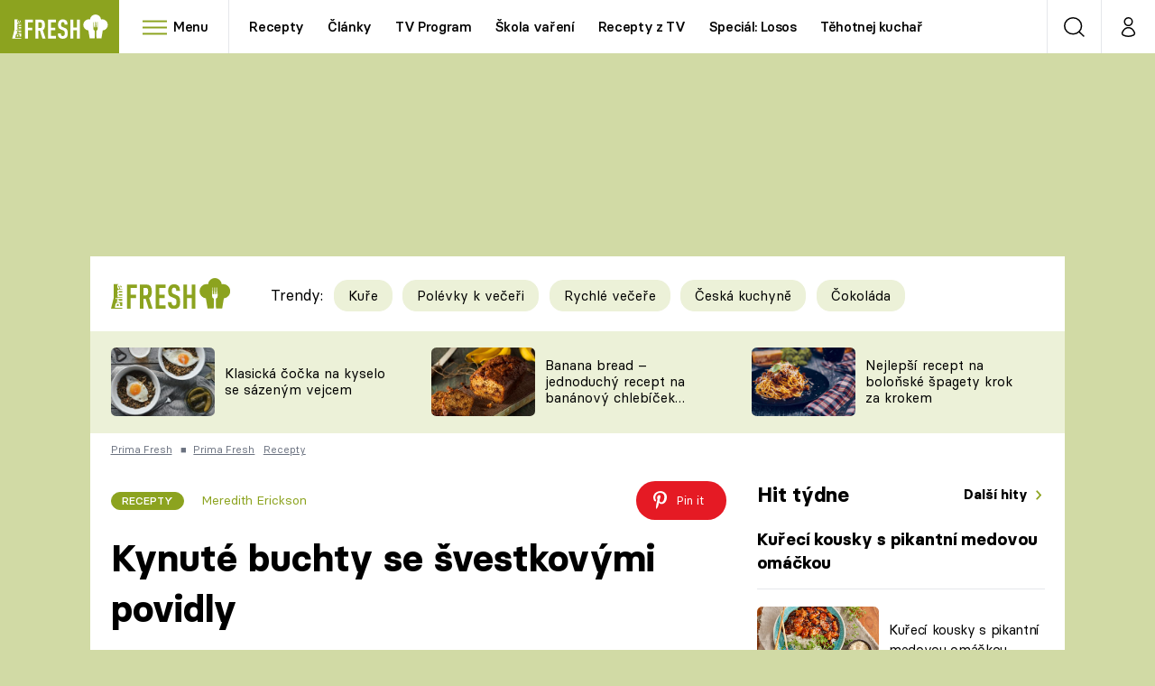

--- FILE ---
content_type: image/svg+xml
request_url: https://assets.fresh.iprima.cz/images/pinterest-white.230f5f8d.svg
body_size: 552
content:
<svg xmlns="http://www.w3.org/2000/svg" width="14.024" height="18.228" viewBox="0 0 14.024 18.228">
  <path id="Icon_awesome-pinterest-p" data-name="Icon awesome-pinterest-p" d="M7.45.457C3.7.457,0,2.955,0,7,0,9.569,1.446,11.03,2.323,11.03c.362,0,.57-1.008.57-1.293,0-.34-.866-1.063-.866-2.476A4.935,4.935,0,0,1,7.154,2.243c2.487,0,4.328,1.413,4.328,4.01,0,1.939-.778,5.577-3.3,5.577A1.622,1.622,0,0,1,6.5,10.23c0-1.38.964-2.717.964-4.141,0-2.418-3.429-1.979-3.429.942a4.291,4.291,0,0,0,.351,1.852c-.5,2.169-1.534,5.4-1.534,7.636,0,.69.1,1.37.164,2.06.124.139.062.124.252.055,1.841-2.52,1.775-3.013,2.608-6.311A2.962,2.962,0,0,0,8.4,13.637c3.878,0,5.621-3.78,5.621-7.187C14.024,2.824,10.89.457,7.45.457Z" transform="translate(0 -0.457)" fill="#fff"/>
</svg>
